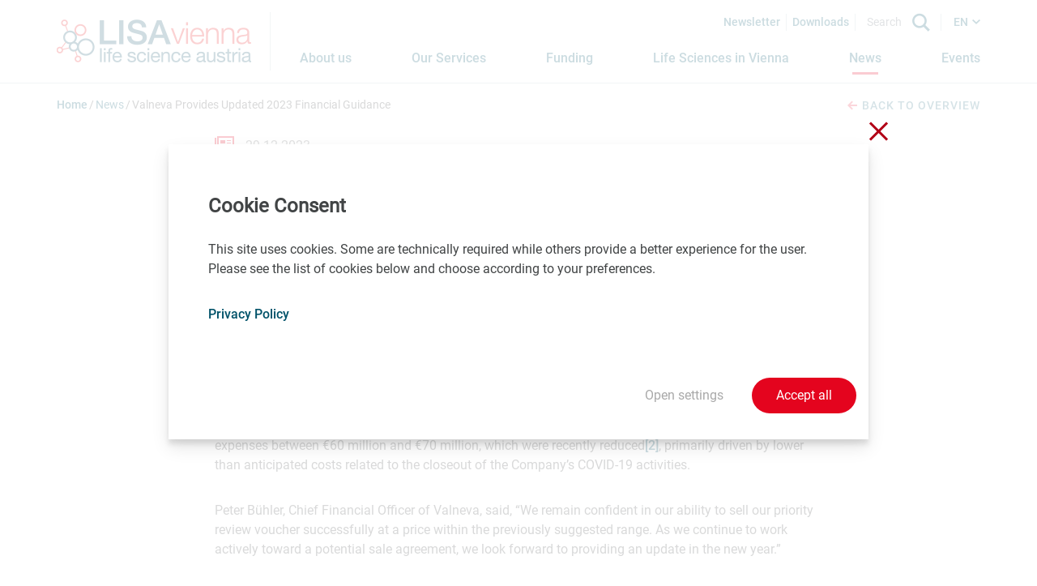

--- FILE ---
content_type: text/html; charset=utf-8
request_url: https://www.lisavienna.at/news/detail/valneva-provides-updated-2023-financial-guidance/
body_size: 11261
content:
<!DOCTYPE html>
<html lang="en-GB">
<head>
    <meta charset="utf-8">

<!-- 
	Website by LIMESODA Interactive Marketing GmbH | www.limesoda.com

	This website is powered by TYPO3 - inspiring people to share!
	TYPO3 is a free open source Content Management Framework initially created by Kasper Skaarhoj and licensed under GNU/GPL.
	TYPO3 is copyright 1998-2026 of Kasper Skaarhoj. Extensions are copyright of their respective owners.
	Information and contribution at https://typo3.org/
-->

<link rel="icon" href="/_assets/78c88504e3a7e9120f02f47d6a14c0e1/Icons/FavIcons/favicon.ico" type="image/vnd.microsoft.icon">
<title>Valneva Provides Updated 2023 Financial Guidance - LISAvienna - life science austria</title>
<meta name="generator" content="TYPO3 CMS">
<meta name="description" content="Saint-Herblain, 29.12.2023: Valneva Provides Updated 2023 Financial Guidance - Valneva SE (Nasdaq: VALN; Euronext Paris: VLA), a specialty vaccine company, today announced that the Company is modifying its financial guidance for 2023. Product sales guidance remains unchanged, as do anticipated R&amp;D expenses. The €90 million to €110 million of other income related to proceeds from potential sale of the Company’s priority review voucher (PRV), which was previously expected before year-end, is now expected in early 2024.">
<meta name="viewport" content="width=device-width, initial-scale=1">
<meta name="robots" content="index,follow">
<meta property="og:title" content="Valneva Provides Updated 2023 Financial Guidance">
<meta property="og:type" content="article">
<meta property="og:url" content="https://www.lisavienna.at/news/detail/valneva-provides-updated-2023-financial-guidance/">
<meta property="og:image" content="https://www.lisavienna.at/_assets/78c88504e3a7e9120f02f47d6a14c0e1/Images/og_lisa_news.jpg">
<meta property="og:image:width" content="1200">
<meta property="og:image:height" content="675">
<meta property="og:description" content="Saint-Herblain, 29.12.2023: Valneva Provides Updated 2023 Financial Guidance - Valneva SE (Nasdaq: VALN; Euronext Paris: VLA), a specialty vaccine company, today announced that the Company is modifying its financial guidance for 2023. Product sales guidance remains unchanged, as do anticipated R&amp;D expenses. The €90 million to €110 million of other income related to proceeds from potential sale of the Company’s priority review voucher (PRV), which was previously expected before year-end, is now expected in early 2024.">
<meta property="og:site_name" content="LISAvienna - life science austria">
<meta name="twitter:image" content="https://www.lisavienna.at/_assets/78c88504e3a7e9120f02f47d6a14c0e1/Images/twitter_lisa_news.jpg">
<meta name="twitter:card" content="summary">
<meta name="google" content="notranslate">
<meta name="apple-mobile-web-app-capable" content="no">
<meta name="format-detection" content="telephone=no">


<link rel="stylesheet" href="/typo3temp/assets/compressed/merged-b1718bfd0bbe5453830418ce9074a463-883b3b69cfd9fd1285b02169baf8dbea.css?1769562014" media="all">






<script id="ls-cookie-consent" type="application/json">{"groups":{"group-3":{"cookie-1":{"gtm-trigger":"","mtm-trigger":"","header":["<script nonce=\"oa8K53gA\" type=\"text\/javascript\">\r\n  var _paq = window._paq = window._paq || [];\r\n  \/* tracker methods like \"setCustomDimension\" should be called before \"trackPageView\" *\/\r\n  _paq.push(['trackPageView']);\r\n  _paq.push(['enableLinkTracking']);\r\n  (function() {\r\n    var u=\"\/\/stats.aws.at\/\";\r\n    _paq.push(['setTrackerUrl', u+'matomo.php']);\r\n    _paq.push(['setSiteId', '20']);\r\n    var d=document, g=d.createElement('script'), s=d.getElementsByTagName('script')[0];\r\n    g.type='text\/javascript'; g.async=true; g.src=u+'matomo.js'; s.parentNode.insertBefore(g,s);\r\n  })();\r\n<\/script>\r\n<noscript><p><img src=\"\/\/stats.aws.at\/matomo.php?idsite=5&amp;rec=1\" style=\"border:0;\" alt=\"\" \/><\/p><\/noscript>"]}}},"options":{"forceConsent":false,"hideOptions":true,"noTracking":false},"rootPid":19}</script>

    
            
        

    
            
        

    
            
        

    <link
        rel="apple-touch-icon"
        sizes="180x180"
        href="/_assets/78c88504e3a7e9120f02f47d6a14c0e1/Icons/FavIcons/apple-touch-icon.png"
    />
    <link
        rel="icon"
        type="image/png"
        sizes="96x96"
        href="/_assets/78c88504e3a7e9120f02f47d6a14c0e1/Icons/FavIcons/favicon-96x96.png"
    />
    <link
        rel="manifest"
        href="/_assets/78c88504e3a7e9120f02f47d6a14c0e1/Icons/FavIcons/site.webmanifest"
    />
    <link
        rel="mask-icon"
        href="/_assets/78c88504e3a7e9120f02f47d6a14c0e1/Icons/FavIcons/safari-pinned-tab.svg"
        color="#005269"
    />
    <meta
        name="msapplication-TileColor"
        content=""
    />
    <meta
        name="theme-color"
        content="#ffffff"
    />


<!-- This site is optimized with the Yoast SEO for TYPO3 plugin - https://yoast.com/typo3-extensions-seo/ -->
</head>
<body id="p1827" class="page-1827 pagelevel-2 language-en backendlayout-pagets__default_content layout-0" itemscope itemtype="https://schema.org/WebPage">




<div id="wrapper">
    <div id="header">
        
<header>
    <div class="container-navbar">
        
                <a id="skipToContent" class="sr-only sr-only-focusable" href="#maincontent">
                    <span>Jump to main content</span>
                </a>
            
        <div class="container-header-content">
            <nav class="navbar navbar-expand-lg">
                <a class="navbar-brand" href="/" title="LISAvienna - back to home"><img alt="LISAvienna - Life Science Austria Vienna" src="/_assets/78c88504e3a7e9120f02f47d6a14c0e1/Images/Logos/lisavienna-logo.png" width="240" height="92" /></a>
                <button class="navbar-toggler" type="button" data-toggle="collapse" data-target="#navbarSupportedContent" aria-controls="navbarSupportedContent" aria-expanded="false" aria-label="open Navigation">
                    <span class="navbar-toggler-icon"></span>
                </button>

                <div class="collapse navbar-collapse" id="navbarSupportedContent">
                    <div class="navbar-top">
                        <a href="/newsletter/" class="nav-link-top">Newsletter</a>
                        <a href="/downloads/" class="nav-link-top">Downloads</a>
                        <form class="form-inline my-1 my-lg-0 search-form" action="/search/" name="form_kesearch_searchfield">
                            <input class="form-control mr-sm-2 search-field" type="search" name="tx_kesearch_pi1[sword]" placeholder="Search" aria-label="Search">
                            <button class="btn btn-outline-success my-2 my-sm-0 search-btn" aria-label="Search" type="submit"></button>
                        </form>
                        <div class="language-nav dropdown">
                            


        
        
    


        
        
    


    
        
                
                        <a href="/news/detail/valneva-provides-updated-2023-financial-guidance/" hreflang="en-GB" class="langlinkACT dropdown toggle current-lang langEN" data-toggle="dropdown" role="button" aria-haspopup="true" aria-expanded="false">
                            EN
                        </a>
                    
            
    
        
                
                        <div class="dropdown-menu">
                            <ul class="languagemenu">
                                <li class="other-langlang">
                                    <a href="/de/news/detail/valneva-gibt-aktualisierte-finanzprognose-fuer-2023-bekannt/" hreflang="de-AT" class="langlink langDE">
                                        DE
                                    </a>
                                </li>
                            </ul>
                        </div>
                    
            
    



                        </div>
                    </div>

                    <div class="navbar-bottom">
                        <ul class="navbar-nav mr-auto"><li class="nav-item"><a href="/about-us/" class="nav-link" title="This page informs on LISAvienna. Learn more about our focus, goals, activities, owners, team and network partners."><span>About us</span></a></li><li class="nav-item dropdown"><a href="/our-services/services-at-a-glance/" class="nav-link dropdown-toggle" data-toggle="dropdown" role="button" aria-haspopup="true" aria-expanded="false" title="Our Services"><span>Our Services</span></a><div class="dropdown-menu dropdown-main"><a href="/our-services/services-at-a-glance/" class="nav-item" title="Learn more about LISAvienna&#039;s free services on this page: information and consulting, networking and matching, expertise, and marketing.">Services at a Glance</a><a href="/our-services/information-consulting/" class="nav-item" title="This page informs on the free information and consulting services provided by LISAvienna. Contact us for an update on funding opportunities, lab space and contacts to development partners, leading customers and investors.">Information & Consulting</a><a href="/our-services/networking-matching/" class="nav-item" title="We let your network grow. This page provides information on LISAvienna&#039;s networking and matching services for the life sciences community in Vienna. For global players and investors only: LISAvienna Partnering">Networking & Matching</a><a href="/our-services/expertise/" class="nav-item" title="LISAvienna provides key data and information on success stories from the Viennese life sciences sector. Find out more here.">Expertise</a><a href="/our-services/marketing/" class="nav-item" title="Are you interested in current developments in the Vienna life sciences community? Please register for our newsletter and follow us on LinkedIn.">Marketing</a></div></li><li class="nav-item dropdown"><a href="/funding/on-raising-money/" class="nav-link dropdown-toggle" data-toggle="dropdown" role="button" aria-haspopup="true" aria-expanded="false" title="Funding"><span>Funding</span></a><div class="dropdown-menu dropdown-main"><a href="/funding/on-raising-money/" class="nav-item" title="Securing sufficient funding at the right time is a prerequisite for the success of every single life sciences company. LISAvienna&#039;s owners and network partners offer great opportunities for support in this regard. ">On Raising Money</a><a href="/funding/funding-opportunities/" class="nav-item" title="This page provides insights on funding opportunities for basic research, clinical research, preseed projects, start-ups, industrial R&amp;D projects and innovation, growth, investments and extension, internationalization and export and marketing and communication in the life sciences.">Funding Opportunities</a><a href="/funding/open-calls-deadlines/" class="nav-item" title="This pages shows a list of funding and support opportunities for the life sciences in Vienna. Find out more about when to submit your proposal. ">Open Calls & Deadlines</a><a href="/funding/private-equity/" class="nav-item" title="Learn more about private equity partners for biotech, pharma, medtech and digital health start-ups on this page. The list includes venture capital funds and refers to platforms that facilitate finding angel investors for example.">Private Equity</a></div></li><li class="nav-item dropdown"><a href="/life-sciences-in-vienna/interesting-facts/" class="nav-link dropdown-toggle" data-toggle="dropdown" role="button" aria-haspopup="true" aria-expanded="false" title="Life Sciences in Vienna"><span>Life Sciences in Vienna</span></a><div class="dropdown-menu dropdown-main"><a href="/life-sciences-in-vienna/interesting-facts/" class="nav-item" title="Learn more about biotech, pharma, medtech, digital health and related fields in Vienna.">Interesting Facts</a><a href="/life-sciences-in-vienna/for-start-ups/" class="nav-item" title="Starting a biotech or medical device company in Vienna means benefiting from a 360 degree support landscape nurturing a unique life sciences ecosystem. Various grants, loans and guarantees as well as free consulting services and flexible start-up offices are available in Vienna. ">For Start-ups</a><a href="/life-sciences-in-vienna/focusing-on-biotech-pharma/" class="nav-item" title="Vienna is the hub of the Austrian biotechnology and pharmaceutical industry. Read this page for some key facts and figures.">Focusing on Biotech & Pharma</a><a href="/life-sciences-in-vienna/medical-devices-made-in-vienna/" class="nav-item" title="Vienna can be considered a hub of the Austrian medical device industry. Learn more about key facts and figures here.">Medical Devices made in Vienna</a><a href="/life-sciences-in-vienna/global-market-leaders/" class="nav-item" title="Nearly all of the top 20 global market leaders in biotechnology, pharmaceuticals, and medical devices, ranked by sales in 2023, have established a strategic presence in Vienna. Learn more about the key players.">Global market leaders</a><a href="/life-sciences-in-vienna/business-location/" class="nav-item" title="The federal capital Vienna is the economic and political center of Austria. In Vienna, tradition, culture and quality of life combine in a unique way with the factors of a top economic center. Read this page to learn more about business related aspects.">Business Location</a><a href="/life-sciences-in-vienna/living-and-working-in-vienna/" class="nav-item" title="Vienna is a great city in the heart of Europe. Consider Austria&#039;s capital city for doing business or when  looking for a job opportunity in the life sciences.">Living and Working in Vienna</a></div></li><li class="nav-item active"><a href="/news/" class="nav-link" title="Here you can find a large number of news items relating to life sciences companies and research institutions in Vienna. LISAvienna covers biotech, pharma, medtech, digital health and related fields. "><span>News</span></a></li><li class="nav-item"><a href="/events/" class="nav-link" title="LISAvienna lists selected life sciences events here. Learn more about scheduled trade fairs and partnering meetings or events in Vienna and online."><span>Events</span></a></li></ul>
                    </div>
                </div>
            </nav>
        </div>
    </div>
</header>

    </div>
    <div id="main">
        <section role="main">
            
                    
    
            <div class="header-spacer">

            </div>
            <div class="container-subnav">
                <div class="container-breadcrumbs"><ol class="breadcrumbs" vocab="http://schema.org/" typeof="BreadcrumbList"><li property="itemListElement" typeof="ListItem"><a href="/" target="_self" property="item" typeof="WebPage" title="Home"><span property="name" class="name">Home</span></a></li><li property="itemListElement" typeof="ListItem"><a href="/news/" target="_self" property="item" typeof="WebPage" title="News"><span property="name" class="name">News</span></a></li><li property="itemListElement" typeof="ListItem" class="active">Valneva Provides Updated 2023 Financial Guidance</li></ol></div>
                
                    <div class="container-news-detail-link">
                        <a href="/news/" class="news-back-link">
                            <span class="icon-arrow_left"> </span>Back to overview
                        </a>
                    </div>
                
            </div>
        
    <div id="maincontent" class="content-wrapper content-wrapper-default">
        
        

<div class="section "><div id="c1357" class="frame frame-default frame-type-news_newsdetail frame-layout-0"><div class="news news-single"><div class="article" itemscope="itemscope" itemtype="http://schema.org/Article"><div class="section"><div class="container-news-detail"><svg xmlns="http://www.w3.org/2000/svg" id="Layer_1" data-name="Layer 1" viewBox="0 0 24 20"><title>Artboard 11</title><path d="M7,14H20v1H7Zm13-3H7v1H20Zm0-6H15V6h5Zm0,3H15V9h5ZM3,0V17.2a.51.51,0,1,1-1,0V2H0V18a2,2,0,0,0,2,2H22a2,2,0,0,0,2-2V0ZM22,17H5V2H22ZM13,5H7V9h6Z"/></svg><time class="news-detail-date" itemprop="datePublished" datetime="2023-12-29">
				29.12.2023
			</time><h1 class="news-tiltle" itemprop="headline">Valneva Provides Updated 2023 Financial Guidance</h1><div class="lead news-detail-teaser" itemprop="description"><p>Valneva SE (Nasdaq: VALN; Euronext Paris: VLA), a specialty vaccine company, today announced that the Company is modifying its financial guidance for 2023. Product sales guidance remains unchanged, as do anticipated R&amp;D expenses. The €90 million to €110 million of other income related to proceeds from potential sale of the Company’s priority review voucher (PRV), which was previously expected before year-end, is now expected in early 2024.</p></div><div class="news-text-wrap" itemprop="articleBody"><p>The Company’s previous guidance included expected total revenues and other income between €220 million and €260 million<a href="https://valneva.com/press-release/valneva-provides-updated-2023-financial-guidance/#_ftn1" target="_blank" name="_ftnref1" rel="noreferrer">[1]</a>. The modified 2023 guidance now includes the previously stated product sales revenue of €130 million to €150 million, which the Company remains on track to achieve, as well as R&amp;D expenses between €60 million and €70 million, which were recently reduced<a href="https://valneva.com/press-release/valneva-provides-updated-2023-financial-guidance/#_ftn2" target="_blank" name="_ftnref2" rel="noreferrer">[2]</a>, primarily driven by lower than anticipated costs related to the closeout of the Company’s COVID-19 activities.</p><p>Peter Bühler, Chief Financial Officer&nbsp;of Valneva, said, “We remain confident in our ability to sell our priority review voucher successfully at a price within the previously suggested range. As we continue to work actively toward a potential sale agreement, we look forward to providing an update in the new year.”</p><p>The Company was awarded a tropical disease PRV in November 2023<a href="https://valneva.com/press-release/valneva-provides-updated-2023-financial-guidance/#_ftn3" target="_blank" name="_ftnref3" rel="noreferrer">[3]</a>&nbsp;following U.S. FDA approval of IXCHIQ®, Valneva’s single-dose, live-attenuated vaccine indicated for the prevention of disease caused by chikungunya virus (CHIKV) in individuals 18 years of age and older who are at increased risk of exposure to CHIKV. With this approval, IXCHIQ®&nbsp;became the world’s first licensed chikungunya vaccine available to address this unmet medical need. Valneva expects to launch the vaccine in the U.S. in early 2024.</p><p>The Company has also drawn down the remaining $50 million made available under its debt financing agreement with funds managed by U.S. investment firms Deerfield Management Company and OrbiMed<a href="https://valneva.com/press-release/valneva-provides-updated-2023-financial-guidance/#_ftn4" target="_blank" name="_ftnref4" rel="noreferrer">[4]</a>.</p><h2>About Valneva SE</h2><p>We are a specialty vaccine company that develops, manufactures, and commercializes prophylactic vaccines for infectious diseases addressing unmet medical needs. We take a highly specialized and targeted approach, applying our deep expertise across multiple vaccine modalities, focused on providing either first-, best- or only-in-class vaccine solutions.</p><p>We have a strong track record, having advanced multiple vaccines from early R&amp;D to approvals, and currently market two proprietary travel vaccines as well as certain third-party vaccines leveraging our established commercial infrastructure.</p><p>Revenues from our growing commercial business help fuel the continued advancement of our vaccine pipeline. This includes the world’s first vaccine against the chikungunya virus and the only Lyme disease vaccine candidate in advanced clinical development, which is partnered with Pfizer, as well as vaccine candidates against the Zika virus and other global public health threats.</p><h2>About IXCHIQ®</h2><p>In the U.S., IXCHIQ®&nbsp;is a live-attenuated vaccine indicated for the prevention of disease caused by chikungunya virus (CHIKV) in individuals 18 years of age and older who are at increased risk of exposure to CHIKV. As for all products approved under FDA’s accelerated approval pathway, continued approval for this indication is contingent upon verification and description of clinical benefit in confirmatory studies.</p><p>Please&nbsp;<a href="https://www.fda.gov/media/173758/download?attachment" target="_blank" rel="noreferrer">click here</a>&nbsp;for full Prescribing Information for IXCHIQ®.</p><h2>Forward-Looking Statements</h2><p>This press release contains certain forward-looking statements relating to the business of Valneva, including with respect to its financial results for 2023 and the sale of its priority review voucher. In addition, even if the actual results or development of Valneva are consistent with the forward-looking statements contained in this press release, those results or developments of Valneva may not be sustained in the future. In some cases, you can identify forward-looking statements by words such as “could,” “should,” “may,” “expects,” “anticipates,” “believes,” “intends,” “estimates,” “aims,” “targets,” or similar words. These forward-looking statements are based largely on the current expectations of Valneva as of the date of this press release and are subject to a number of known and unknown risks and uncertainties and other factors that may cause actual results, performance or achievements to be materially different from any future results, performance or achievement expressed or implied by these forward-looking statements. In particular, the expectations of Valneva could be affected by, among other things, uncertainties and delays involved in the development and manufacture of vaccines, unexpected clinical trial results, unexpected regulatory actions or delays, competition in general, currency fluctuations, the impact of the global and European credit crisis, and the ability to obtain or maintain patent or other proprietary intellectual property protection. Success in preclinical studies or earlier clinical trials may not be indicative of results in future clinical trials. In light of these risks and uncertainties, there can be no assurance that the forward-looking statements made during this presentation will in fact be realized. Valneva is providing the information in these materials as of this press release and disclaim any intention or obligation to publicly update or revise any forward-looking statements, whether as a result of new information, future events, or otherwise.</p><p><a href="https://valneva.com/press-release/valneva-provides-updated-2023-financial-guidance/#_ftnref1" target="_blank" name="_ftn1" rel="noreferrer">[1]</a>&nbsp;<a href="https://valneva.com/press-release/valneva-reports-nine-month-2023-financial-results-and-provides-corporate-updates/" target="_blank" rel="noreferrer">Valneva Reports Nine-Month 2023 Financial Results and Provides Corporate Updates</a></p><p><a href="https://valneva.com/press-release/valneva-provides-updated-2023-financial-guidance/#_ftnref2" target="_blank" name="_ftn2" rel="noreferrer">[2]</a>&nbsp;<a href="https://valneva.com/press-release/valneva-reports-nine-month-2023-financial-results-and-provides-corporate-updates/" target="_blank" rel="noreferrer">Valneva Reports Nine-Month 2023 Financial Results and Provides Corporate Updates</a></p><p><a href="https://valneva.com/press-release/valneva-provides-updated-2023-financial-guidance/#_ftnref3" target="_blank" name="_ftn3" rel="noreferrer">[3]</a>&nbsp;<a href="https://valneva.com/press-release/valneva-announces-u-s-fda-approval-of-worlds-first-chikungunya-vaccine-ixchiq/" target="_blank" rel="noreferrer">Valneva Announces U.S. FDA Approval of World’s First Chikungunya Vaccine, IXCHIQ®&nbsp;– Valneva</a></p><p><a href="https://valneva.com/press-release/valneva-provides-updated-2023-financial-guidance/#_ftnref4" target="_blank" name="_ftn4" rel="noreferrer">[4]</a>&nbsp;<a href="https://valneva.com/press-release/valneva-reports-nine-month-2023-financial-results-and-provides-corporate-updates/" target="_blank" rel="noreferrer">Valneva Reports Nine-Month 2023 Financial Results and Provides Corporate Updates – Valneva</a></p></div></div><div class="news-content"></div></div><div class="section section--padding section--gray"><div class="related-teammembers"><div class="container-background-contactbox"><header><h2 class="ce-headline">Contact</h2></header><div class="container-contactbox-news"><div class="row-content"><div class="col-related-teammember col-md-4 col-sm-6"><span class="contactbox-name">Laetitia Bachelot-Fontaine</span><br><span class="contactbox-position">Valneva SE, VP Global Communications &amp; European Investor Relations</span><br>
                                
                                
                                    T <a href="tel:+33(0)645167099"><span class="contactbox-telephone">+33 (0)6 4516 7099</span></a><br><a href="#" data-mailto-token="nbjmup+mbfujujb/cbdifmpu.gpoubjofAwbmofwb/dpn" data-mailto-vector="1"><span class="contactbox-email">laetitia.bachelot-fontaine@valneva.com</span></a><br></div><div class="col-related-teammember col-md-4 col-sm-6"><span class="contactbox-name">Joshua Drumm</span><br><span class="contactbox-position">Valneva SE, VP Global Investor Relations</span><br>
                                
                                
                                    T <a href="tel:+0019178154520"><span class="contactbox-telephone">+001 917 815 4520</span></a><br><a href="#" data-mailto-token="nbjmup+kptivb/esvnnAwbmofwb/dpn" data-mailto-vector="1"><span class="contactbox-email">joshua.drumm@valneva.com</span></a><br></div></div></div></div></div></div><div class="container-news"><p>The sender takes full responsibility for the content of this news item. Content may include forward-looking statements which, at the time they were made, were based on expectations of future events. Readers are cautioned not to rely on these forward-looking statements.</p><p>                    As a life sciences organization based in Vienna, would you like us to promote your news and events? If so, please send your contributions to <a href="#" data-mailto-token="nbjmup+ofxtAmjtbwjfoob/bu" data-mailto-vector="1">news(at)lisavienna.at</a>.</p></div><div class="related-news-events"><div class="section--nomargin section section--gray section--padding"><div class="news container-news"><!--TYPO3SEARCH_end--><header><h2 class="ce-headline-center headline-detail-related-news">You may also be interested in these news</h2><br></header><div class="news-list-view row-content"><div class="col-all-news col-sm-6 col-md-4"><div class="container-single-news"><div class="col-single-news articletype-0" itemscope="itemscope" itemtype="http://schema.org/Article"><time class="col-single-news-date" itemprop="datePublished" datetime="2026-01-27">
					27.1.2026
				</time><div class="tooltip"><div class="category-9"><span class="icon-pattern_white"></span></div><span class="tooltiptext">
									LISAvienna News
								</span></div><h2 itemprop="headline"><a class="col-single-news-title" title="LISAvienna: January 2026 newsletter available online" href="/news/detail/lisavienna-january-2026-newsletter-available-online/">
						LISAvienna: January 2026 newsletter available online
					</a></h2><div class="lead" itemprop="description"><p>Enjoy our update on news, events and funding opportunities.</p></div></div></div></div><div class="col-all-news col-sm-6 col-md-4"><div class="container-single-news"><div class="col-single-news articletype-0" itemscope="itemscope" itemtype="http://schema.org/Article"><time class="col-single-news-date" itemprop="datePublished" datetime="2026-01-23">
					23.1.2026
				</time><h2 itemprop="headline"><a class="col-single-news-title" title="Salesianer setzt strategische Expansion im DACH-Raum mit neuem Standort in Zürich fort" href="/news/detail/salesianer-setzt-strategische-expansion-im-dach-raum-mit-neuem-standort-in-zuerich-fort/">
						Salesianer setzt strategische Expansion im DACH-Raum mit neuem Standort in Zürich fort
					</a></h2><div class="lead" itemprop="description"><p>Neuer Betriebsstandort stärkt die Marktposition in der Schweiz und unterstreicht den wirtschaftlich sinnvollen Ausbau…</p></div></div></div></div><div class="col-all-news col-sm-6 col-md-4"><div class="container-single-news"><div class="col-single-news articletype-0" itemscope="itemscope" itemtype="http://schema.org/Article"><time class="col-single-news-date" itemprop="datePublished" datetime="2026-01-21">
					21.1.2026
				</time><h2 itemprop="headline"><a class="col-single-news-title" title="IMP: From one complex to many: Rethinking the BLOC/BORC system" href="/news/detail/imp-from-one-complex-to-many-rethinking-the-bloc-borc-system/">
						IMP: From one complex to many: Rethinking the BLOC/BORC system
					</a></h2><div class="lead" itemprop="description"><p>Two protein complexes that regulate intracellular transport and lysosome positioning were long thought to exist as…</p></div></div></div></div></div><a class="news-all-link" href="/news/">
                    All news<span class="icon-arrow_right"></span></a><!--TYPO3SEARCH_begin--></div></div></div></div></div></div></div>


        
    </div>

                
        </section>
    </div>
    <div id="footer">
        
<footer>
    <div class="container-footer-top">
        <div class="container-footer-content">
            <div class="container-top">
                <div class="container-text">
                    
                        
                    <span class="p-bold">ARGE LISAvienna</span>
                    <p>Karl-Farkas-Gasse 18<br>
                    1030 Vienna, Austria<br>
                    <a href="mailto:office@lisavienna.at">office@lisavienna.at</a><br>
                    </p>
                
                    
                </div>
                <div class="container-top-right">
                    <div class="container-social-icons">
                        <ul>
                            
                                    <li><a target="_blank" title="LISAvienna on LinkedIn" href="https://www.linkedin.com/company/life-science-austria-vienna---lisavienna/"><span class="icon-in"></span></a></li>
                                
                        </ul>
                    </div>
                    <div class="container-navigation">
                        <ul>
                            <li><a href="/contact/" title="We will be pleased to answer any questions you may have about our services or about life sciences in Vienna."><span>Contact</span></a></li><li><a href="/imprint/" title="Learn more about this website&#039;s content, media owner, editor and content manager. "><span>Imprint</span></a></li><li><a href="/privacy-policy/" title="Learn more about cookies and other technical issues linked with web analytics, maps, registration forms, mailing lists and social media functions connected with our website."><span>Privacy Policy</span></a></li><li><a href="/barrier-free-access/" title="ARGE LISAvienna seeks to make its website accessible to all people according to the Austrian law implementing the European Union Directive (EU) 2016/2102."><span>Barrier-free access</span></a></li>
                        </ul>
                    </div>
                </div>
            </div>
        </div>
        
                <div class="container-footer-bottom">
                    <div class="container-footer-content">
                        <div class="container-logo">
                            <div class="container-memberlogo">
                                <a target="_blank" href="http://www.lifescienceaustria.at/">
                                    <img alt="Life Science Austria" src="/_assets/78c88504e3a7e9120f02f47d6a14c0e1/Images/Icons/lifescienceaustria.svg" width="430" height="30" />
                                </a>
                            </div>
                            <div class="footer-logos">
                                <a target="_blank" class="aws footer-logo-link" href="https://www.aws.at/en/">
                                    <img class="footer-logo" alt="AWS" src="/_assets/78c88504e3a7e9120f02f47d6a14c0e1/Images/Icons/aws.svg" width="91" height="36" />
                                </a>
                                <a target="_blank" class="waw footer-logo-link" href="https://viennabusinessagency.at/">
                                    <img class="footer-logo" alt="Vienna Business Agency" src="/_assets/78c88504e3a7e9120f02f47d6a14c0e1/Images/Icons/viennabusinessagency.svg" width="36" height="36" />
                                </a>
                                <a target="_blank" class="bmwet footer-logo-link" href="https://www.bmwet.gv.at/en.html">
                                    <img class="footer-logo bmwet-logo" alt="Federal Ministry Economy, Energy and Tourism" src="/_assets/78c88504e3a7e9120f02f47d6a14c0e1/Images/Icons/BMWET_Logo_EN.svg" width="64" height="64" />
                                </a>
                                <a target="_blank" class="stadtwien footer-logo-link" href="https://www.wien.gv.at/english/">
                                    <img class="footer-logo" alt="City of Vienna" src="/_assets/78c88504e3a7e9120f02f47d6a14c0e1/Images/Icons/logo_s_w_en.svg" width="105" height="36" />
                                </a>
                            </div>
                        </div>
                    </div>
                </div>
            
    </div>
</footer>


    </div>
</div>

<div class="tx-ls-cookie-consent">
    
    <div class="cookie-panel" data-lscookie-panel="1" role="dialog" aria-labelledby="cookiePanelHeader" aria-describedby="cookiePanelDescription">
        <div class="cookie-panel__inner">
            
                <button class="cookie-panel__close" data-lscookie-close>
                    <span class="sr-only">Close without saving</span>
                    <span class="cookie-panel__close--one"></span>
                    <span class="cookie-panel__close--two"></span>
                </button>
            
            <div class="cookie-panel__panel">
                <h2 class="c-p-header" id="cookiePanelHeader">Cookie Consent</h2>
                <div class="c-p-description" id="cookiePanelDescription">
                    <p>This site uses cookies. Some are&nbsp;technically required while others provide a better experience for the user. Please see the list of cookies below and choose according to your preferences.</p>
                </div>
                
                    <div class="c-p-link">
                        <a href="/privacy-policy/">Privacy Policy</a>
                    </div>
                
                <div class="c-p-selection c-p-selection--hidden" id="cookieSelection">
                    
                        <div class="c-p-group">
                            <div class="c-p-group__header">
                                <div class="c-p-group__header-left">
                                    <div class="c-p-group__name">
                                        <h3>
                                            Technically required cookies
                                        </h3>
                                        <span>
                                            (
                                                0
                                                Service
                                            )
                                        </span>
                                    </div>
                                    <p>Cookies that are technically required.</p>
                                </div>
                                <div class="c-p-group__header-right">
                                    <div class="checkbox checkbox--slider checkbox--disabled">
                                        <span>no</span>
                                        <input
                                            class="checkbox-input"
                                            data-lscookie-grp="group-1" id="group-1" type="checkbox"
                                            checked disabled value="group-1" />
                                        <label class="checkbox-label checkbox-label--hidden" for="group-1">
                                            <span class="sr-only">
                                                Technically required cookies (
                                                0
                                                Service
                                                )
                                            </span>
                                        </label>
                                        <div class="checkbox-slider__switch">
                                        </div>
                                        <span>yes</span>
                                    </div>
                                </div>
                            </div>
                            
                        </div>
                    
                        <div class="c-p-group">
                            <div class="c-p-group__header">
                                <div class="c-p-group__header-left">
                                    <div class="c-p-group__name">
                                        <h3>
                                            Analytics/Statistics
                                        </h3>
                                        <span>
                                            (
                                                1
                                                Service
                                            )
                                        </span>
                                    </div>
                                    <p>Matomo is an analytics software that is in compliance with the GDPA and hosted in Europe. It is used to collect statistical data that help us improve on our online services.</p>
                                </div>
                                <div class="c-p-group__header-right">
                                    <div class="checkbox checkbox--slider">
                                        <span>no</span>
                                        <input
                                            class="checkbox-input"
                                            data-lscookie-grp="group-3" id="group-3" type="checkbox"
                                             value="group-3" />
                                        <label class="checkbox-label checkbox-label--hidden" for="group-3">
                                            <span class="sr-only">
                                                Analytics/Statistics (
                                                1
                                                Service
                                                )
                                            </span>
                                        </label>
                                        <div class="checkbox-slider__switch">
                                        </div>
                                        <span>yes</span>
                                    </div>
                                </div>
                            </div>
                            
                                <div class="c-p-group__cookies">
                                    
                                        
                                        
                                        <div class="c-p-cookie">
                                            <div class="c-p-cookie__top">
                                                <span class="c-p-cookie__name">Matomo</span>
                                                <div class="checkbox checkbox--slider">
                                                    <span>no</span>
                                                    <input
                                                        class="checkbox-input"
                                                        data-lscookie-parent="group-3" data-lscookie-cookie="cookie-1" id="cookie-1"
                                                        type="checkbox"  value="cookie-1" />
                                                    <label class="checkbox-label checkbox-label--hidden" for="cookie-1"><span class="sr-only">Matomo</span></label>
                                                    <div class="checkbox-slider__switch">
                                                    </div>
                                                    <span>yes</span>
                                                </div>
                                            </div>
                                            <div class="c-p-cookie__bottom">
                                                <span>Matomo.org</span>
                                                
                                                    <a role="button" aria-expanded="false" aria-controls="detail1" href="#" class="c-p-cookie__toggle" data-lscookie-toggle="#detail1">
                                                        <span class="c-p-cookie__toggle-show">
                                                            Show details
                                                        </span>
                                                        <span class="c-p-cookie__toggle-hide">
                                                            Hide details
                                                        </span>
                                                    </a>
                                                
                                            </div>
                                            <div class="c-p-cookie__detail" id="detail1">
                                                <p>Cookie Details:</p><ul> 	<li><strong>Name</strong>: _pk_id<br> 	<strong>Used for</strong>: Is used to store an unique ID for each user<br> 	<strong>Duration</strong>: 13 Months</li> 	<li><strong>Name</strong>:&nbsp;_pk_ses, _pk_cvar, _pkhsr<br> 	<strong>Used for</strong>:&nbsp;Session cookies that store temporary data<br> 	<strong>Duration</strong>:&nbsp;30 minutes</li> 	<li><strong>Name</strong>: mtm_consent<br> 	<strong>Used for</strong>: Stores cookie preferences<br> 	<strong>Duration</strong>: 30 years</li> </ul>
                                                <p></p>
                                            </div>
                                        </div>
                                    
                                </div>
                            
                        </div>
                    
                    
                        <div class="c-p-selection__controls">
                            <button type="button" data-lscookie-save class="c-p-btn c-p-btn--save">
                                Accept selected
                            </button>
                            <button type="button" data-lscookie-save data-lscookie-grp="none" class="c-p-btn c-p-btn--reject">
                                Reject all
                            </button>
                        </div>
                    
                </div>
            </div>
            <div class="c-p-controls">
                
                        <button type="button" data-lscookie-toggle="#cookieSelection" aria-expanded="false" class="c-p-btn c-p-btn--settings">
                            <span>Open settings</span>
                            <span>Close settings</span>
                        </button>
                    
                <button type="button" data-lscookie-save data-lscookie-grp="all" class="c-p-btn c-p-btn--save-all">
                    Accept all
                </button>
            </div>
        </div>
    </div>

</div>
<script src="/typo3temp/assets/compressed/merged-4e3a3734b124cc0c76c9cd90296a6cd2-275fcd9b08da3a6cd320506b1509bba6.js?1769562014"></script>
<script src="/typo3temp/assets/compressed/merged-44821890d322e407679acffcb6db1144-fe66d24554d7e3d1dda74ed4807bab03.js?1769562014"></script>
<script async="async" src="/typo3temp/assets/js/7f6f4007061a3385249e7e32f51dfafe.js?1744198544"></script>


</body>
</html>

--- FILE ---
content_type: image/svg+xml
request_url: https://www.lisavienna.at/_assets/78c88504e3a7e9120f02f47d6a14c0e1/Images/Icons/logo_s_w_en.svg
body_size: 1787
content:
<svg id="Capa_1" data-name="Capa 1" xmlns="http://www.w3.org/2000/svg" viewBox="0 0 331.99 113.67"><title>Artboard 11</title><path fill="red" d="M41.1,39.46V1.16H0a252.54,252.54,0,0,0,2.87,38.3Z"/><path fill="red" d="M41.1,51.52h-36c6.91,32.71,20.25,57.06,36,62.15Z"/><path fill="red" d="M53.16,39.46V1.16h41.1a253.86,253.86,0,0,1-2.86,38.3Z"/><path fill="red" d="M53.16,51.52h36c-6.91,32.71-20.25,57.06-36,62.15Z"/><path fill="#2e2d2c" d="M149.55,51a24.51,24.51,0,0,1-12.63-3.21,22.21,22.21,0,0,1-8.54-9,28,28,0,0,1-3.06-13.35A28.56,28.56,0,0,1,127.17,15,23,23,0,0,1,140.23,1.82a27.47,27.47,0,0,1,17.53-.72A23.4,23.4,0,0,1,163.9,4l-1.36,8.31h-.39a17,17,0,0,0-4.87-2.59,18.87,18.87,0,0,0-6.24-1,16.76,16.76,0,0,0-8.21,2,14.3,14.3,0,0,0-5.69,5.72,18.57,18.57,0,0,0-2.07,9.12,19.24,19.24,0,0,0,2,9,13.74,13.74,0,0,0,5.61,5.81,17.33,17.33,0,0,0,8.51,2A23.85,23.85,0,0,0,163.32,39h.38l-1.42,9A25.44,25.44,0,0,1,149.55,51Z"/><path fill="#2e2d2c" d="M175.9,12a5.77,5.77,0,0,1-4.22-1.59,5.34,5.34,0,0,1-1.63-4,5.31,5.31,0,0,1,1.63-4,6.53,6.53,0,0,1,8.47,0,5.39,5.39,0,0,1,1.59,4,5.42,5.42,0,0,1-1.59,4A5.75,5.75,0,0,1,175.9,12Zm-4.55,37.93V17.21h9.09V49.88Z"/><path fill="#2e2d2c" d="M206.66,49.88h-10a23.92,23.92,0,0,1-3.54-7.44,34.53,34.53,0,0,1-1.2-9.51V24.81h-5.71v-7.6h5.71V7.53h9v9.68h7.66l-1.3,7.6h-6.36v7.4a27.38,27.38,0,0,0,1.52,9.61,28.89,28.89,0,0,0,4.25,7.6Z"/><path fill="#2e2d2c" d="M215.81,66.11v-.45l8.57-15.78a82.78,82.78,0,0,1-5.1-9.68A104.75,104.75,0,0,1,215,28.87a103.6,103.6,0,0,1-3-11.66h9.36a85.7,85.7,0,0,0,2.92,12A110.72,110.72,0,0,0,229,41.63h.45q2.79-6.16,4.84-12.18a72,72,0,0,0,3-12.24h8.2c-1,5.63-1.82,11.07-3.88,16.33a157,157,0,0,1-7.57,16.34l-8.63,16.23Z"/><path fill="#2e2d2c" d="M280.81,50.65a19.06,19.06,0,0,1-9-2.07,15.38,15.38,0,0,1-6.23-5.95,17.59,17.59,0,0,1-2.28-9.12,17.59,17.59,0,0,1,2.28-9.12,15.59,15.59,0,0,1,6.23-6,20.08,20.08,0,0,1,17.92,0,15.68,15.68,0,0,1,6.24,6,17.68,17.68,0,0,1,2.27,9.12A17.68,17.68,0,0,1,296,42.63a15.47,15.47,0,0,1-6.24,5.95A19.06,19.06,0,0,1,280.81,50.65Zm0-7.92a7.8,7.8,0,0,0,5.94-2.43,9.49,9.49,0,0,0,2.31-6.79,9.6,9.6,0,0,0-2.31-6.82,8.34,8.34,0,0,0-11.85,0,9.52,9.52,0,0,0-2.34,6.82,9.41,9.41,0,0,0,2.34,6.79A7.86,7.86,0,0,0,280.81,42.73Z"/><path fill="#2e2d2c" d="M308.14,49.88V24.81H301.9v-7.6h6.24V14.29q0-6.76,3.54-10.26a12.23,12.23,0,0,1,9-3.51,16.7,16.7,0,0,1,3.8.39,9.46,9.46,0,0,1,2.13.91l-1.24,7.4H325a4.49,4.49,0,0,0-2.68-.84,4.67,4.67,0,0,0-3.7,1.56,6.91,6.91,0,0,0-1.36,4.67v2.6h8.38l-1.3,7.6h-7.08V49.88Z"/><path fill="#2e2d2c" d="M151.3,111.94H140.85q-2.47-4.8-4.91-10.68T131.33,89q-2.18-6.44-4-13t-3-12.73h9.94a191,191,0,0,0,4.9,20.4q3,10.07,6.79,19.22h.39q3.76-9.16,6.79-19.22a179.32,179.32,0,0,0,4.83-20.4h9.68q-1.17,6.18-2.95,12.73c-1.19,4.37-2.52,8.7-4,13s-3,8.39-4.62,12.31S153,108.74,151.3,111.94Z"/><path fill="#2e2d2c" d="M177.23,74A5.77,5.77,0,0,1,173,72.42a5.75,5.75,0,0,1,0-8,6.53,6.53,0,0,1,8.47,0,5.85,5.85,0,0,1,0,8A5.75,5.75,0,0,1,177.23,74Zm-4.55,37.93V79.27h9.09v32.67Z"/><path fill="#2e2d2c" d="M204,112.72a19,19,0,0,1-9.18-2.08,14.3,14.3,0,0,1-6-5.91,20.55,20.55,0,0,1,.1-18.22,15,15,0,0,1,6-5.94,18,18,0,0,1,8.7-2.08q7.22,0,11.23,4.42c2.69,3,4,7,4,12.21v2l-22.47,2.54a6.74,6.74,0,0,0,3.25,4.22,12.14,12.14,0,0,0,5.71,1.23,25,25,0,0,0,6.37-.84,17.45,17.45,0,0,0,4.8-1.89h.46l-1.3,7.8a21.75,21.75,0,0,1-5.07,1.75A28.48,28.48,0,0,1,204,112.72Zm-.51-26.95a7.1,7.1,0,0,0-5,1.85A8.75,8.75,0,0,0,196,93.17l13.89-1.56a6.83,6.83,0,0,0-2.14-4.45A6.5,6.5,0,0,0,203.5,85.77Z"/><path fill="#2e2d2c" d="M224.49,111.94V79.27h8.24v5.52h.39a9.9,9.9,0,0,1,4.06-4.57,12.41,12.41,0,0,1,6.59-1.73,11.28,11.28,0,0,1,9,3.8c2.18,2.54,3.28,6,3.28,10.56v19.09H247V94q0-7.67-6.29-7.67a6.39,6.39,0,0,0-5.13,2.28,8.92,8.92,0,0,0-1.95,6v17.28Z"/><path fill="#2e2d2c" d="M263.53,111.94V79.27h8.25v5.52h.39a9.79,9.79,0,0,1,4.06-4.57,12.39,12.39,0,0,1,6.59-1.73,11.25,11.25,0,0,1,9,3.8c2.19,2.54,3.28,6,3.28,10.56v19.09H286V94q0-7.67-6.3-7.67a6.42,6.42,0,0,0-5.13,2.28,8.92,8.92,0,0,0-1.95,6v17.28Z"/><path fill="#2e2d2c" d="M310.56,112.46a10.77,10.77,0,0,1-7.53-2.53,9.08,9.08,0,0,1-2.79-7.08,8.92,8.92,0,0,1,3.24-7.28,15.94,15.94,0,0,1,8.77-3.18l9.09-.91v-.06a5.22,5.22,0,0,0-1.46-4Q318.43,86,314.52,86a27.28,27.28,0,0,0-5.94.68,22.07,22.07,0,0,0-4.84,1.59h-.39l1.3-7.73a29.55,29.55,0,0,1,5.13-1.46,32.55,32.55,0,0,1,6.43-.62q7.35,0,10.78,3.45t3.45,10v10.39a34.62,34.62,0,0,0,.35,5,13.94,13.94,0,0,0,1.2,4.16v.45h-8.5a16.27,16.27,0,0,1-.72-2.44,15.72,15.72,0,0,1-.39-2.69H322a9.78,9.78,0,0,1-4.28,4A15.06,15.06,0,0,1,310.56,112.46Zm-1.1-10.26a3.31,3.31,0,0,0,.94,2.4,4.15,4.15,0,0,0,3.08,1,8.12,8.12,0,0,0,5.62-2,6.61,6.61,0,0,0,2.24-5.22v-.78l-6.88.78a7.92,7.92,0,0,0-3.8,1.13A3.14,3.14,0,0,0,309.46,102.2Z"/></svg>


--- FILE ---
content_type: application/javascript; charset=utf-8
request_url: https://www.lisavienna.at/typo3temp/assets/compressed/merged-44821890d322e407679acffcb6db1144-fe66d24554d7e3d1dda74ed4807bab03.js?1769562014
body_size: 3321
content:

"use strict";(self.webpackChunkwww_lisavienna_at=self.webpackChunkwww_lisavienna_at||[]).push([[485],{185(t,e,n){function a(t){return a="function"==typeof Symbol&&"symbol"==typeof Symbol.iterator?function(t){return typeof t}:function(t){return t&&"function"==typeof Symbol&&t.constructor===Symbol&&t!==Symbol.prototype?"symbol":typeof t},a(t)}function o(t,e){for(var n=0;n<e.length;n++){var a=e[n];a.enumerable=a.enumerable||!1,a.configurable=!0,"value"in a&&(a.writable=!0),Object.defineProperty(t,r(a.key),a)}}function r(t){var e=function(t,e){if("object"!=a(t)||!t)return t;var n=t[Symbol.toPrimitive];if(void 0!==n){var o=n.call(t,e||"default");if("object"!=a(o))return o;throw new TypeError("@@toPrimitive must return a primitive value.")}return("string"===e?String:Number)(t)}(t,"string");return"symbol"==a(e)?e:e+""}const i=function(){return t=function t(){!function(t,e){if(!(t instanceof e))throw new TypeError("Cannot call a class as a function")}(this,t),this.navbarBrand=document.querySelector(".navbar-brand"),this.navbarTop=document.querySelector(".navbar-top"),this.navbarNav=document.querySelector(".navbar-nav"),this.didScroll=!1,this.lastScrollTop=0,this.delta=20,this.navbarHeight=0,this.events()},(e=[{key:"events",value:function(){var t=this;window.addEventListener("scroll",function(){t.didScroll=!0}),this.intervall()}},{key:"intervall",value:function(){var t=this;setInterval(function(){t.didScroll&&(t.hasScrolled(),t.didScroll=!1)},50)}},{key:"hasScrolled",value:function(){document.body.scrollHeight;var t=void 0!==window.pageYOffset?window.pageYOffset:(document.documentElement||document.body.parentNode||document.body).scrollTop;Math.abs(this.lastScrollTop-t)<=this.delta||(t>this.lastScrollTop&&t>this.navbarHeight?(this.navbarBrand.classList.add("down"),this.navbarTop.classList.add("down"),this.navbarNav.classList.add("down")):(this.navbarBrand.classList.remove("down"),this.navbarTop.classList.remove("down"),this.navbarNav.classList.remove("down")),this.lastScrollTop=t)}}])&&o(t.prototype,e),n&&o(t,n),Object.defineProperty(t,"prototype",{writable:!1}),t;var t,e,n}();var l=n(692),s=n.n(l);n(599),n(732);!function(){var t=s()(".frame-type-image.frame-layout-0");if(t.length){var e=[];t.each(function(t){e[t]=s()(this).find(".ce-inner"),e[t].slick({accessibility:!0,adaptiveHeight:!0,infinite:!0,slidesToShow:1,speed:500,dots:!1,pauseOnHover:!1,fade:!1,appendArrows:s()(this).find(".arrow-container"),prevArrow:'<span class="icon-arrow_left"></span>',nextArrow:'<span class="icon-arrow_right"></span>'}),e[t].find(".slick-slide:not(.slick-cloned) .lightbox-link").magnificPopup({type:"image",tClose:"Schließen",gallery:{enabled:!0,arrowMarkup:'<button title="%title%" type="button" class="mfp-arrow icon-arrow_%dir%"></button>',tPrev:"Zurück",tNext:"Weiter",tCounter:'<span class="mfp-counter">%curr% / %total%</span>'},image:{titleSrc:"title"},callbacks:{buildControls:function(){this.contentContainer.append(this.arrowLeft.add(this.arrowRight))}}})})}}(),function(){var t=s()(".frame-type-image.frame-layout-1");if(t.length){var e=[];t.each(function(t){e[t]=s()(this).find(".container-image-gallery"),e[t].find(".lightbox-link").magnificPopup({type:"image",tClose:"Schließen",gallery:{enabled:!0,arrowMarkup:'<button title="%title%" type="button" class="mfp-arrow icon-arrow_%dir%"></button>',tPrev:"Zurück",tNext:"Weiter",tCounter:'<span class="mfp-counter">%curr% / %total%</span>'},image:{titleSrc:"title"},callbacks:{buildControls:function(){this.contentContainer.append(this.arrowLeft.add(this.arrowRight))}}})})}}();const c=function(){s()("#filter_3").change(function(){s()("#form_kesearch_pi1").submit()})};var u=n(314),d=n.n(u);!function(){for(var t=[],e=document.querySelectorAll(".table"),n=0;n<e.length;n++)t[n]=new(d())(e[n])}();n(270);const f=function(){var t="en"==document.documentElement.lang?"en-GB":"de-DE",e=s()(".fact-number");s().each(e,function(e,n){s()(n).prop("Counter",0).animate({Counter:s()(n).data("number")},{duration:4e3,easing:"swing",step:function(e){var a;s()(n).data("number")%1!=0&&(a=e.toFixed(1).toLocaleString(t),"de"==document.documentElement.lang&&(a=a.replace(".",","))),s()(n).data("number")%1==0&&(a=Math.ceil(e).toLocaleString(t)),s()(this).text(a)}})})};const p=function(){window.lazySizesConfig=window.lazySizesConfig||{},window.lazySizesConfig.expand=10,document.addEventListener("lazybeforeunveil",function(t){t.target.classList.contains("frame-type-facts")&&f()})};n(414);p(),c();new i},458(){},530(){}},t=>{var e=e=>t(t.s=e);t.O(0,[805,571,380],()=>(e(185),e(458),e(530)));t.O()}]);
(self.webpackChunkwww_lisavienna_at=self.webpackChunkwww_lisavienna_at||[]).push([[818],{398(){function e(t){return e="function"==typeof Symbol&&"symbol"==typeof Symbol.iterator?function(e){return typeof e}:function(e){return e&&"function"==typeof Symbol&&e.constructor===Symbol&&e!==Symbol.prototype?"symbol":typeof e},e(t)}function t(e,t){var o=Object.keys(e);if(Object.getOwnPropertySymbols){var n=Object.getOwnPropertySymbols(e);t&&(n=n.filter(function(t){return Object.getOwnPropertyDescriptor(e,t).enumerable})),o.push.apply(o,n)}return o}function o(e){for(var o=1;o<arguments.length;o++){var r=null!=arguments[o]?arguments[o]:{};o%2?t(Object(r),!0).forEach(function(t){n(e,t,r[t])}):Object.getOwnPropertyDescriptors?Object.defineProperties(e,Object.getOwnPropertyDescriptors(r)):t(Object(r)).forEach(function(t){Object.defineProperty(e,t,Object.getOwnPropertyDescriptor(r,t))})}return e}function n(t,o,n){return(o=function(t){var o=function(t,o){if("object"!=e(t)||!t)return t;var n=t[Symbol.toPrimitive];if(void 0!==n){var r=n.call(t,o||"default");if("object"!=e(r))return r;throw new TypeError("@@toPrimitive must return a primitive value.")}return("string"===o?String:Number)(t)}(t,"string");return"symbol"==e(o)?o:o+""}(o))in t?Object.defineProperty(t,o,{value:n,enumerable:!0,configurable:!0,writable:!0}):t[o]=n,t}var r=function(){var e=localStorage,t=document.querySelector("[data-lscookie-panel]");if(document.getElementById("ls-cookie-consent")){var r,a,c,i,l=JSON.parse(document.getElementById("ls-cookie-consent").innerHTML),u=l.groups,s=l.options,d=l.rootPid,p={head:[],body:[],events:[]},g=function(e,t){var o=new Date;o.setTime(o.getTime()+31536e6),document.cookie="".concat(e,"=").concat(t,";path=/;expires=").concat(o.toGMTString(),";SameSite=Strict")},f=function(){t.classList.add("is--active"),S(),document.addEventListener("click",function(e){return v(e)})},b=function(){p=JSON.parse(decodeURIComponent(e.getItem("accepted"))),k(p[d]),y(p[d]),document.addEventListener("click",function(e){return v(e)})},m=function(){t.classList.remove("is--active")},k=function(e){var t=e.events;window.dataLayer=window.dataLayer||[],t.forEach(function(e){window.dataLayer.push({event:e})})},y=function(e){var t=e.head,o=e.body,n=document.createRange();if(t.length){n.selectNode(document.querySelector("head"));var r=new DocumentFragment;t.map(function(e){return r.appendChild(n.createContextualFragment(e)),!0}),document.querySelector("head").appendChild(r)}if(o.length){n.selectNode(document.querySelector("body"));var a=new DocumentFragment;o.map(function(e){return a.appendChild(n.createContextualFragment(e)),!0}),document.querySelector("body").appendChild(a)}},h=function(){var r,a,c;[].slice.call(t.querySelectorAll("[data-lscookie-cookie]")).map(function(e){return!!e.checked&&(u[e.getAttribute("data-lscookie-parent")][e.getAttribute("data-lscookie-cookie")].header?p.head.push(u[e.getAttribute("data-lscookie-parent")][e.getAttribute("data-lscookie-cookie")].header):u[e.getAttribute("data-lscookie-parent")][e.getAttribute("data-lscookie-cookie")].body?p.body.push(u[e.getAttribute("data-lscookie-parent")][e.getAttribute("data-lscookie-cookie")].body):p.events.push(u[e.getAttribute("data-lscookie-parent")][e.getAttribute("data-lscookie-cookie")]["gtm-trigger"]),!0)}),s.noTracking||(k(p),y(p)),r=p,a=o(o({},JSON.parse(decodeURIComponent(e.getItem("accepted")))),{},n({},d,r)),c=o(o({},JSON.parse(decodeURIComponent(e.getItem("all")))),{},n({},d,u)),e.setItem("accepted",encodeURIComponent(JSON.stringify(a))),e.setItem("all",encodeURIComponent(JSON.stringify(c))),g("LSCookieConsent","true"),m()},v=function(e){var o,n,r;e.target.hasAttribute("data-lscookie-grp")&&function(e){switch(e.getAttribute("data-lscookie-grp")){case"all":[].slice.call(t.querySelectorAll("input")).map(function(e){return"checkbox"===e.type&&(e.checked=!0),!0});break;case"none":[].slice.call(t.querySelectorAll("input")).map(function(e){return"checkbox"===e.type&&(e.checked=!1),!0});break;default:[].slice.call(t.querySelectorAll("[data-lscookie-parent=".concat(e.getAttribute("data-lscookie-grp"),"]"))).map(function(t){return t.checked=e.checked,!0})}}(e.target),e.target.hasAttribute("data-lscookie-parent")?(n=e.target,r=[].slice.call(t.querySelectorAll("[data-lscookie-parent=".concat(n.getAttribute("data-lscookie-parent"),"]"))).some(function(e){return!e.checked}),t.querySelector("[data-lscookie-grp=".concat(n.getAttribute("data-lscookie-parent"),"]")).checked=!r):e.target.hasAttribute("data-lscookie-close")?m():e.target.hasAttribute("data-lscookie-save")?h():e.target.hasAttribute("data-lscookie-toggle")?((o=e).preventDefault(),o.target.classList.toggle("is--open"),o.target.setAttribute("aria-expanded","false"===o.target.getAttribute("aria-expanded")?"true":"false"),document.querySelector(o.target.getAttribute("data-lscookie-toggle")).classList.toggle("is--active")):e.target.hasAttribute("data-lscookie-reset")&&(g("LSCookieConsent",""),location.reload())},S=function(){var e=[].slice.call(t.querySelectorAll('a[href]:not([disabled]), button:not([disabled]), input[type="checkbox"]:not([disabled])')),o=e[0],n=e[e.length-1];o.focus(),t.addEventListener("keydown",function(e){("Tab"===e.key||9===e.keyCode||"Escape"===e.key||27===e.keyCode)&&(s.forceConsent||"Escape"!==e.key&&27!==e.keyCode?e.shiftKey?document.activeElement===o&&(n.focus(),e.preventDefault()):document.activeElement===n&&(o.focus(),e.preventDefault()):m())})};r="LSCookieConsent",c=!(a=document.cookie.match(new RegExp("(^| )".concat(r,"=([^;]+)"),"u")))||a[2],i=JSON.parse(decodeURIComponent(e.getItem("all")))?JSON.stringify(JSON.parse(decodeURIComponent(e.getItem("all")))[d]):null,"true"!==c||i!==JSON.stringify(u)?f():s.noTracking?(console.log("LsCookieconsent Tracking disabled in Development"),document.addEventListener("click",function(e){return v(e)})):b()}};window.addEventListener("load",function(){r()})}},e=>{var t;t=398,e(e.s=t)}]);